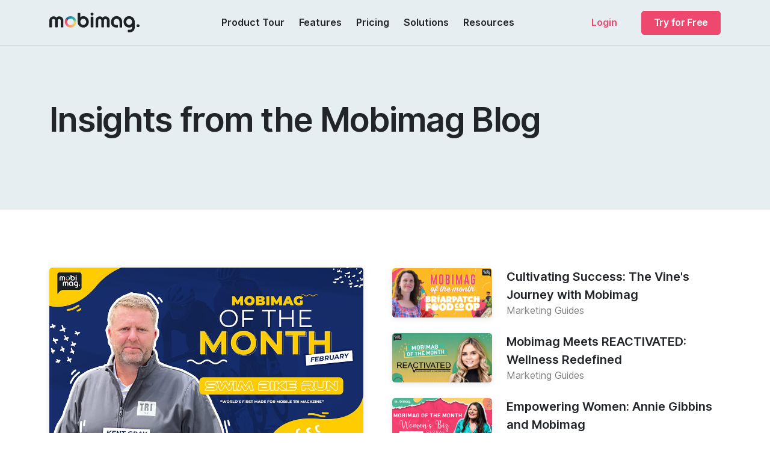

--- FILE ---
content_type: text/html; charset=utf-8
request_url: https://mobimag.co/blog
body_size: 7102
content:
<!doctype html>
<html lang="en">

  <head>
    <link rel="shortcut icon" href="/favicon.ico" type="image/x-icon">
    <link rel="icon" href="/favicon.ico" type="image/x-icon">
    
    <title>Blog - Mobimag</title>
    <meta name="title" content="Mobimag">
    <meta name="description" content="The Mobimag blog is packed with in-depth, step-by-step processes on how to create, publish and share mobile-friendly PDF documents. Learn everything you need to know about digital publishing and publish any type of content beautifully on mobile.">
    
    <meta property="og:type" content="website">
    <meta property="og:url" content="https://mobimag.co/blog">
    <meta property="og:title" content="Mobimag">
    <meta property="og:description" content="The Mobimag blog is packed with in-depth, step-by-step processes on how to create, publish and share mobile-friendly PDF documents. Learn everything you need to know about digital publishing and publish any type of content beautifully on mobile.">
    <meta property="og:image" content="https://mobimag.co/img/mobimag-social.jpg">
    
    <meta property="twitter:card" content="summary_large_image">
    <meta property="twitter:url" content="https://mobimag.co/blog">
    <meta property="twitter:title" content="Mobimag">
    <meta property="twitter:description" content="The Mobimag blog is packed with in-depth, step-by-step processes on how to create, publish and share mobile-friendly PDF documents. Learn everything you need to know about digital publishing and publish any type of content beautifully on mobile.">
    <meta property="twitter:image" content="https://mobimag.co/img/mobimag-social.jpg">    <meta charset="utf-8">
    <meta name="viewport" content="width=device-width, initial-scale=1.0">
    <link href="/css/theme.css" rel="stylesheet" type="text/css" media="all" />
    <link rel="preload" as="font" href="/fonts/Inter-UI-upright.var.woff2" type="font/woff2" crossorigin="anonymous">
    <link rel="preload" as="font" href="/fonts/Inter-UI.var.woff2" type="font/woff2" crossorigin="anonymous">
    
    <script>
        (function (w, d, s, l, i) {
            w[l] = w[l] || []; w[l].push({
                'gtm.start':
                    new Date().getTime(), event: 'gtm.js'
            }); var f = d.getElementsByTagName(s)[0],
                j = d.createElement(s), dl = l != 'dataLayer' ? '&l=' + l : ''; j.async = true; j.src =
                    'https://www.googletagmanager.com/gtm.js?id=' + i + dl; f.parentNode.insertBefore(j, f);
        })(window, document, 'script', 'dataLayer', 'GTM-NRHQXC4');
    </script>
    
    <!-- Global site tag (gtag.js) - Google Analytics -->
    <script async src="https://www.googletagmanager.com/gtag/js?id=G-WB2Z8H0KFT"></script>
    <script>
        window.dataLayer = window.dataLayer || [];
        function gtag(){dataLayer.push(arguments);}
        gtag('js', new Date());
    
        gtag('config', 'G-WB2Z8H0KFT');
    </script>
    
    <!-- Facebook Pixel Code -->
    <script>
        !function(f,b,e,v,n,t,s)
        {if(f.fbq)return;n=f.fbq=function(){n.callMethod?
        n.callMethod.apply(n,arguments):n.queue.push(arguments)};
        if(!f._fbq)f._fbq=n;n.push=n;n.loaded=!0;n.version='2.0';
        n.queue=[];t=b.createElement(e);t.async=!0;
        t.src=v;s=b.getElementsByTagName(e)[0];
        s.parentNode.insertBefore(t,s)}(window, document,'script',
        'https://connect.facebook.net/en_US/fbevents.js');
        fbq('init', '858412411316784');
    </script>
    
    <noscript><img height="1" width="1" style="display:none"
    src="https://www.facebook.com/tr?id=858412411316784&ev=PageView&noscript=1"
    /></noscript>
    <!-- End Facebook Pixel Code -->  </head>

  <body>
    <noscript><iframe src="https://www.googletagmanager.com/ns.html?id=GTM-NRHQXC4" height="0" width="0" style="display:none;visibility:hidden"></iframe></noscript>    <div class="navbar-container">
      <nav class="navbar primary-nav navbar-expand-lg navbar-light " data-overlay data-sticky="top">
        <div class="container">
          <a class="navbar-brand fade-page" href="/">
            <img src="/img/logo-dark.svg" alt="Mobimag Logo" style="width: 150px;">
          </a>
          <div class="d-flex">
            <div class="d-none d-sm-flex d-lg-none mr-3">
              <a href="https://app.mobimag.co/user/login" class="nav-link w-md-50 text-center text-primary">Login</a>
              <a href="https://app.mobimag.co/user/signup" class="btn btn-primary">Try for Free</a>
            </div>
            <button class="navbar-toggler" type="button" data-toggle="collapse" data-target=".navbar-collapse" aria-expanded="false" aria-label="Toggle navigation">
              <img class="icon navbar-toggler-open" src="/img/icons/interface/menu.svg" alt="menu interface icon" data-inject-svg />
              <img class="icon navbar-toggler-close" src="/img/icons/interface/cross.svg" alt="cross interface icon" data-inject-svg />
            </button>
          </div>
          <div class="collapse navbar-collapse justify-content-between">
            <div></div>
            <div class="py-2 py-lg-0">
              <ul class="navbar-nav">
                <li class="nav-item">
                  <a href="/demo" class="nav-link">Product Tour</a>
                </li>
                <li class="nav-item">
                  <a href="/features" class="nav-link">Features</a>
                </li>
                <li class="nav-item">
                  <a href="/pricing" class="nav-link">Pricing</a>
                </li>
                <li class="nav-item dropdown">
                  <a href="#" class="nav-link dropdown-toggle" data-toggle="dropdown-grid" data-hover="true" aria-expanded="false" aria-haspopup="true">Solutions</a>
                  <div class="dropdown-menu bg-white border-bottom">
                    <div class="container pt-3 pb-4" data-dropdown-content>
                      <div class="row w-100 justify-content-lg-center">
                        <div class="col-12 col-lg-4 mb-3 mb-lg-0">
                          <p class="text-black-50 pr-2">
                            Learn how your industry or use case can leverage Mobimag to make your content look and feel flawless on mobile.
                          </p>
                        </div>
                        <div class="col-md-6 col-lg-4 mb-3 mb-lg-0">
                          <h6 class="text-black-50 font-weight-bold small text-uppercase mb-0">By Industry</h6>
                          <div>
                            <a class="dropdown-item fade-page text-dark" href="/real-estate">Real Estate</a>
                            <a class="dropdown-item fade-page text-dark" href="/travel">Travel</a>
                            <a class="dropdown-item fade-page text-dark" href="/retail">Retail</a>
                            <a class="dropdown-item fade-page text-dark" href="/professional-services">Professional Services</a>
                            <a class="dropdown-item fade-page text-dark" href="/events">Events</a>
                            <a class="dropdown-item fade-page text-dark" href="/health-fitness">Health &amp; Fitness</a>
                            <a class="dropdown-item fade-page text-dark" href="/restaurants-cafes">Restaurants &amp; Cafes</a>
                            <a class="dropdown-item fade-page text-dark hover-arrow" href="/industries">All industries</a>
                          </div>
                        </div>
                        <div class="col-md-6 col-lg-4 mb-3 mb-lg-0">
                          <h6 class="text-black-50 font-weight-bold small text-uppercase mb-0">By Use Case</h6>
                          <div>
                            <a class="dropdown-item fade-page text-dark" href="/mobile-magazine-publishing-platform">Magazines</a>
                            <a class="dropdown-item fade-page text-dark" href="/mobile-brochure-publishing-platform">Brochures</a>
                            <a class="dropdown-item fade-page text-dark" href="/mobile-report-publishing-platform">Reports</a>
                            <a class="dropdown-item fade-page text-dark" href="/mobile-ebook-publishing-platform">eBooks</a>
                            <a class="dropdown-item fade-page text-dark" href="/mobile-menu-publishing-platform">Menus</a>
                            <a class="dropdown-item fade-page text-dark" href="/mobile-catalog-publishing-platform">Catalogs</a>
                            <a class="dropdown-item fade-page text-dark" href="/mobile-manual-publishing-platform">Manuals</a>
                            <a class="dropdown-item fade-page text-dark" href="/mobile-cookbook-publishing-platform">Cookbooks</a>
                            <a class="dropdown-item fade-page text-dark" href="/mobile-program-publishing-platform">Programs</a>
                            <a class="dropdown-item fade-page text-dark hover-arrow" href="/use-cases">All use cases</a>
                          </div>
                        </div>
                      </div>
                    </div>
                  </div>
                </li>
                <li class="nav-item dropdown">
                  <a href="#" class="nav-link dropdown-toggle" data-toggle="dropdown-grid" data-hover="true" aria-expanded="false" aria-haspopup="true">Resources</a>
                  <div class="dropdown-menu bg-white border-bottom">
                    <div class="container pt-3 pb-4" data-dropdown-content>
                      <div class="row w-100 justify-content-lg-center">
                        <div class="col-lg-4 mb-3 mb-lg-0">
                          <h6 class="text-black-50 font-weight-bold small text-uppercase mb-0">Content</h6>
                          <div>
                            <a class="dropdown-item fade-page text-dark mt-1 mb-2" href="/blog">
                              Blog
                              <span class="d-block text-black-50 small">Insights from the Mobimag team</span>
                            </a>
                            <a class="dropdown-item fade-page text-dark my-2" href="/manifesto">
                              Our Manifesto
                              <span class="d-block text-black-50 small">Learn about our vision for the future of publishing</span>
                            </a>
                            <a class="dropdown-item fade-page text-dark my-2" href="/examples">
                              Examples
                              <span class="d-block text-black-50 small">View examples of what the community is creating</span>
                            </a>
                          </div>
                        </div>
                        <div class="col-lg-4 mb-3 mb-lg-0">
                          <h6 class="text-black-50 font-weight-bold small text-uppercase mb-0">Community</h6>
                          <div>
                            <a class="dropdown-item fade-page text-dark mt-1 mb-2" href="/training">
                              Training
                              <span class="d-block text-black-50 small">Short training videos to help you get started right away</span>
                            </a>
                            <a class="dropdown-item fade-page text-dark my-2" href="https://support.mobimag.co">
                              Help Centre
                              <span class="d-block text-black-50 small">Our library of support content covering all things Mobimag</span>
                            </a>
                            <a class="dropdown-item fade-page text-dark my-2" href="/partners">
                              Partner Program
                              <span class="d-block text-black-50 small">Our program to reward you for referring friends to Mobimag</span>
                            </a>
                          </div>
                        </div>
                        <div class="col-lg-4 mb-3 mb-lg-0">
                          <h6 class="text-black-50 font-weight-bold small text-uppercase mb-0">More</h6>
                          <div>
                            <a class="dropdown-item fade-page text-dark mt-1 mb-1" href="/brand">Brand Guidelines</a>
                            <a class="dropdown-item fade-page text-dark my-1" href="https://status.mobimag.co">System Status</a>
                          </div>
                        </div>
                      </div>
                    </div>
                  </div>
                </li>
              </ul>
            </div>
            <div class="d-flex">
              <a href="https://app.mobimag.co/user/login" class="nav-link w-md-50 text-center rounded mr-2 text-primary">Login</a>
              <a href="https://app.mobimag.co/user/signup" class="btn btn-primary ml-lg-2 w-md-50">Try for Free</a>
            </div>
          </div>
        </div>
      </nav>
    </div>
    <section class="bg-brand-ocean-light header-inner o-hidden pt-7">
      <div class="container">
        <div class="row py-3 mt-5 mb-6 align-items-center">
          <div class="col-12 text-center text-lg-left">
            <h1 class="display-4">Insights from the Mobimag Blog</h1>
          </div>
        </div>
      </div>
    </section>

    <section class="pb-0">
      <div class="container">
        <div class="row justify-content-center">
          <div class="col-12 col-lg-6 pb-5 pr-lg-4">
            <a href="/blog/mobimag-of-the-month-2502" class="blog-card">
              <img class="shadow-sm rounded-sm w-100 mb-3" src="/img/articles/mobimag-of-the-month-2502/SBR-banner.jpg" alt="Transforming Triathlon Media with SWIM BIKE RUN">
              <h2 class="font-weight-bolder mb-1">Transforming Triathlon Media with SWIM BIKE RUN</h2>
            </a>

            <span class="text-black-50"><a class="text-black-50 font-weight-normal" href="/blog/category/marketing-guides">Marketing Guides</a></span>
          </div>
          <div class="col-12 col-lg-6">
              <div class="row mb-3 align-items-center">
                <div class="col-4">
                  <a href="/blog/mobimag-of-the-month-2408">
                    <img class="shadow-sm rounded-sm" src="/img/articles/mobimag-of-the-month-2408/banner.jpg" alt="Cultivating Success: The Vine&#x27;s Journey with Mobimag">
                  </a>
                </div>
                <div class="col-8">
                  <a href="/blog/mobimag-of-the-month-2408" class="blog-card">
                    <h5 class="mb-0">Cultivating Success: The Vine&#x27;s Journey with Mobimag</h5>
                  </a>
                  <span class="text-black-50"><a class="text-black-50 font-weight-normal" href="/blog/category/marketing-guides">Marketing Guides</a></small>
                </div>
              </div>
              <div class="row mb-3 align-items-center">
                <div class="col-4">
                  <a href="/blog/mobimag-of-the-month-2406">
                    <img class="shadow-sm rounded-sm" src="/img/articles/mobimag-of-the-month-2406/banner.jpg" alt="Mobimag Meets REACTIVATED: Wellness Redefined">
                  </a>
                </div>
                <div class="col-8">
                  <a href="/blog/mobimag-of-the-month-2406" class="blog-card">
                    <h5 class="mb-0">Mobimag Meets REACTIVATED: Wellness Redefined</h5>
                  </a>
                  <span class="text-black-50"><a class="text-black-50 font-weight-normal" href="/blog/category/marketing-guides">Marketing Guides</a></small>
                </div>
              </div>
              <div class="row mb-3 align-items-center">
                <div class="col-4">
                  <a href="/blog/mobimag-of-the-month-2405">
                    <img class="shadow-sm rounded-sm" src="/img/articles/mobimag-of-the-month-2405/banner.jpg" alt="Empowering Women: Annie Gibbins and Mobimag">
                  </a>
                </div>
                <div class="col-8">
                  <a href="/blog/mobimag-of-the-month-2405" class="blog-card">
                    <h5 class="mb-0">Empowering Women: Annie Gibbins and Mobimag</h5>
                  </a>
                  <span class="text-black-50"><a class="text-black-50 font-weight-normal" href="/blog/category/marketing-guides">Marketing Guides</a></small>
                </div>
              </div>
          </div>
        </div>
      </div>
    </section>

    <section class="p-0">
      <div class="container">
        <div class="row">
            <div class="col-12 col-sm-6 col-md-4 pb-4 d-none d-lg-block">
              <div class="d-flex flex-column h-100">
                <a href="/blog/mobimag-of-the-month-2404">
                  <img src="/img/articles/mobimag-of-the-month-2404/main.jpg" class="w-100 mb-2 rounded" alt="From Pixels to Property: Acumentis&#x27; Mobimag Journey thumbnail">
                  <h4 class="mb-2">From Pixels to Property: Acumentis&#x27; Mobimag Journey</h4>
                </a>
                <span class="text-black-50 mt-auto d-block"><a class="text-black-50 font-weight-normal" href="/blog/category/marketing-guides">Marketing Guides</a></span>
              </div>
            </div>

            <div class="col-12 d-flex p-0 mb-3 align-items-center d-lg-none">
              <div class="col-4">
                <a href="/blog/mobimag-of-the-month-2404">
                  <img class="shadow-sm rounded-sm" src="/img/articles/mobimag-of-the-month-2404/main.jpg" alt="From Pixels to Property: Acumentis&#x27; Mobimag Journey">
                </a>
              </div>
              <div class="col-8">
                <a href="/blog/mobimag-of-the-month-2404" class="blog-card">
                  <h5 class="mb-0">From Pixels to Property: Acumentis&#x27; Mobimag Journey</h5>
                </a>
                <span class="text-black-50"><a class="text-black-50 font-weight-normal" href="/blog/category/marketing-guides">Marketing Guides</a> • 17 April 2024</small>
              </div>
            </div>
            <div class="col-12 col-sm-6 col-md-4 pb-4 d-none d-lg-block">
              <div class="d-flex flex-column h-100">
                <a href="/blog/mobimag-of-the-month-2402">
                  <img src="/img/articles/mobimag-of-the-month-2403/Jason-Staats-MOTM-img1.png" class="w-100 mb-2 rounded" alt="Mobimag&#x27;s Influence on Modern Dining Guides thumbnail">
                  <h4 class="mb-2">Mobimag&#x27;s Influence on Modern Dining Guides</h4>
                </a>
                <span class="text-black-50 mt-auto d-block"><a class="text-black-50 font-weight-normal" href="/blog/category/marketing-guides">Marketing Guides</a></span>
              </div>
            </div>

            <div class="col-12 d-flex p-0 mb-3 align-items-center d-lg-none">
              <div class="col-4">
                <a href="/blog/mobimag-of-the-month-2402">
                  <img class="shadow-sm rounded-sm" src="/img/articles/mobimag-of-the-month-2403/Jason-Staats-MOTM-img1.png" alt="Mobimag&#x27;s Influence on Modern Dining Guides">
                </a>
              </div>
              <div class="col-8">
                <a href="/blog/mobimag-of-the-month-2402" class="blog-card">
                  <h5 class="mb-0">Mobimag&#x27;s Influence on Modern Dining Guides</h5>
                </a>
                <span class="text-black-50"><a class="text-black-50 font-weight-normal" href="/blog/category/marketing-guides">Marketing Guides</a> • 2 March 2024</small>
              </div>
            </div>
            <div class="col-12 col-sm-6 col-md-4 pb-4 d-none d-lg-block">
              <div class="d-flex flex-column h-100">
                <a href="/blog/mobimag-of-the-month-2401">
                  <img src="/img/articles/mobimag-of-the-month-2401/banner-main.png" class="w-100 mb-2 rounded" alt="Transforming Science Communication: Mobimag&#x27;s Innovative Effect on Promoting SciComm in the Virtual Environment thumbnail">
                  <h4 class="mb-2">Transforming Science Communication: Mobimag&#x27;s Innovative Effect on Promoting SciComm in the Virtual Environment</h4>
                </a>
                <span class="text-black-50 mt-auto d-block"><a class="text-black-50 font-weight-normal" href="/blog/category/marketing-guides">Marketing Guides</a></span>
              </div>
            </div>

            <div class="col-12 d-flex p-0 mb-3 align-items-center d-lg-none">
              <div class="col-4">
                <a href="/blog/mobimag-of-the-month-2401">
                  <img class="shadow-sm rounded-sm" src="/img/articles/mobimag-of-the-month-2401/banner-main.png" alt="Transforming Science Communication: Mobimag&#x27;s Innovative Effect on Promoting SciComm in the Virtual Environment">
                </a>
              </div>
              <div class="col-8">
                <a href="/blog/mobimag-of-the-month-2401" class="blog-card">
                  <h5 class="mb-0">Transforming Science Communication: Mobimag&#x27;s Innovative Effect on Promoting SciComm in the Virtual Environment</h5>
                </a>
                <span class="text-black-50"><a class="text-black-50 font-weight-normal" href="/blog/category/marketing-guides">Marketing Guides</a> • 17 January 2024</small>
              </div>
            </div>
            <div class="col-12 col-sm-6 col-md-4 pb-4 d-none d-lg-block">
              <div class="d-flex flex-column h-100">
                <a href="/blog/mobimag-of-the-month-2311">
                  <img src="/img/articles/mobimag-of-the-month-2311/design-pickle-main.png" class="w-100 mb-2 rounded" alt="Empowering Design Innovation: Mobimag&#x27;s Influence on Design Pickle&#x27;s Narrative thumbnail">
                  <h4 class="mb-2">Empowering Design Innovation: Mobimag&#x27;s Influence on Design Pickle&#x27;s Narrative</h4>
                </a>
                <span class="text-black-50 mt-auto d-block"><a class="text-black-50 font-weight-normal" href="/blog/category/marketing-guides">Marketing Guides</a></span>
              </div>
            </div>

            <div class="col-12 d-flex p-0 mb-3 align-items-center d-lg-none">
              <div class="col-4">
                <a href="/blog/mobimag-of-the-month-2311">
                  <img class="shadow-sm rounded-sm" src="/img/articles/mobimag-of-the-month-2311/design-pickle-main.png" alt="Empowering Design Innovation: Mobimag&#x27;s Influence on Design Pickle&#x27;s Narrative">
                </a>
              </div>
              <div class="col-8">
                <a href="/blog/mobimag-of-the-month-2311" class="blog-card">
                  <h5 class="mb-0">Empowering Design Innovation: Mobimag&#x27;s Influence on Design Pickle&#x27;s Narrative</h5>
                </a>
                <span class="text-black-50"><a class="text-black-50 font-weight-normal" href="/blog/category/marketing-guides">Marketing Guides</a> • 3 December 2023</small>
              </div>
            </div>
            <div class="col-12 col-sm-6 col-md-4 pb-4 d-none d-lg-block">
              <div class="d-flex flex-column h-100">
                <a href="/blog/mobimag-of-the-month-2023-10">
                  <img src="/img/articles/sphere-2023-oct/sphere-magazine.png" class="w-100 mb-2 rounded" alt="Celebrating Achievement: Introducing Our Exceptional Mobimag of the Month! thumbnail">
                  <h4 class="mb-2">Celebrating Achievement: Introducing Our Exceptional Mobimag of the Month!</h4>
                </a>
                <span class="text-black-50 mt-auto d-block"><a class="text-black-50 font-weight-normal" href="/blog/category/marketing-guides">Marketing Guides</a></span>
              </div>
            </div>

            <div class="col-12 d-flex p-0 mb-3 align-items-center d-lg-none">
              <div class="col-4">
                <a href="/blog/mobimag-of-the-month-2023-10">
                  <img class="shadow-sm rounded-sm" src="/img/articles/sphere-2023-oct/sphere-magazine.png" alt="Celebrating Achievement: Introducing Our Exceptional Mobimag of the Month!">
                </a>
              </div>
              <div class="col-8">
                <a href="/blog/mobimag-of-the-month-2023-10" class="blog-card">
                  <h5 class="mb-0">Celebrating Achievement: Introducing Our Exceptional Mobimag of the Month!</h5>
                </a>
                <span class="text-black-50"><a class="text-black-50 font-weight-normal" href="/blog/category/marketing-guides">Marketing Guides</a> • 12 October 2023</small>
              </div>
            </div>
            <div class="col-12 col-sm-6 col-md-4 pb-4 d-none d-lg-block">
              <div class="d-flex flex-column h-100">
                <a href="/blog/mobimag-of-the-month-2310">
                  <img src="/img/articles/mobimag-of-the-month-2310/mobimag-of-the-month-of-september.png" class="w-100 mb-2 rounded" alt="Commemorating Excellence: Meet Our Outstanding Mobimag of the Month! thumbnail">
                  <h4 class="mb-2">Commemorating Excellence: Meet Our Outstanding Mobimag of the Month!</h4>
                </a>
                <span class="text-black-50 mt-auto d-block"><a class="text-black-50 font-weight-normal" href="/blog/category/marketing-guides">Marketing Guides</a></span>
              </div>
            </div>

            <div class="col-12 d-flex p-0 mb-3 align-items-center d-lg-none">
              <div class="col-4">
                <a href="/blog/mobimag-of-the-month-2310">
                  <img class="shadow-sm rounded-sm" src="/img/articles/mobimag-of-the-month-2310/mobimag-of-the-month-of-september.png" alt="Commemorating Excellence: Meet Our Outstanding Mobimag of the Month!">
                </a>
              </div>
              <div class="col-8">
                <a href="/blog/mobimag-of-the-month-2310" class="blog-card">
                  <h5 class="mb-0">Commemorating Excellence: Meet Our Outstanding Mobimag of the Month!</h5>
                </a>
                <span class="text-black-50"><a class="text-black-50 font-weight-normal" href="/blog/category/marketing-guides">Marketing Guides</a> • 3 September 2023</small>
              </div>
            </div>
            <div class="col-12 col-sm-6 col-md-4 pb-4 d-none d-lg-block">
              <div class="d-flex flex-column h-100">
                <a href="/blog/mobimag-of-the-month-aug-2023">
                  <img src="/img/articles/mobimag-of-the-month-aug-2023/mobimag-of-the-month.png" class="w-100 mb-2 rounded" alt="Introducing our Mobimag of the Month: Celebrating Innovation and Excellence! thumbnail">
                  <h4 class="mb-2">Introducing our Mobimag of the Month: Celebrating Innovation and Excellence!</h4>
                </a>
                <span class="text-black-50 mt-auto d-block"><a class="text-black-50 font-weight-normal" href="/blog/category/marketing-guides">Marketing Guides</a></span>
              </div>
            </div>

            <div class="col-12 d-flex p-0 mb-3 align-items-center d-lg-none">
              <div class="col-4">
                <a href="/blog/mobimag-of-the-month-aug-2023">
                  <img class="shadow-sm rounded-sm" src="/img/articles/mobimag-of-the-month-aug-2023/mobimag-of-the-month.png" alt="Introducing our Mobimag of the Month: Celebrating Innovation and Excellence!">
                </a>
              </div>
              <div class="col-8">
                <a href="/blog/mobimag-of-the-month-aug-2023" class="blog-card">
                  <h5 class="mb-0">Introducing our Mobimag of the Month: Celebrating Innovation and Excellence!</h5>
                </a>
                <span class="text-black-50"><a class="text-black-50 font-weight-normal" href="/blog/category/marketing-guides">Marketing Guides</a> • 1 August 2023</small>
              </div>
            </div>
            <div class="col-12 col-sm-6 col-md-4 pb-4 d-none d-lg-block">
              <div class="d-flex flex-column h-100">
                <a href="/blog/yumpu-alternative">
                  <img src="/img/articles/yumpu-alternative/graphic-1.jpg" class="w-100 mb-2 rounded" alt="Yumpu vs. Mobimag: Uncovering Pros, Cons, and the Best Yumpu Alternative thumbnail">
                  <h4 class="mb-2">Yumpu vs. Mobimag: Uncovering Pros, Cons, and the Best Yumpu Alternative</h4>
                </a>
                <span class="text-black-50 mt-auto d-block"><a class="text-black-50 font-weight-normal" href="/blog/category/marketing-guides">Marketing Guides</a></span>
              </div>
            </div>

            <div class="col-12 d-flex p-0 mb-3 align-items-center d-lg-none">
              <div class="col-4">
                <a href="/blog/yumpu-alternative">
                  <img class="shadow-sm rounded-sm" src="/img/articles/yumpu-alternative/graphic-1.jpg" alt="Yumpu vs. Mobimag: Uncovering Pros, Cons, and the Best Yumpu Alternative">
                </a>
              </div>
              <div class="col-8">
                <a href="/blog/yumpu-alternative" class="blog-card">
                  <h5 class="mb-0">Yumpu vs. Mobimag: Uncovering Pros, Cons, and the Best Yumpu Alternative</h5>
                </a>
                <span class="text-black-50"><a class="text-black-50 font-weight-normal" href="/blog/category/marketing-guides">Marketing Guides</a> • 30 June 2023</small>
              </div>
            </div>
            <div class="col-12 col-sm-6 col-md-4 pb-4 d-none d-lg-block">
              <div class="d-flex flex-column h-100">
                <a href="/blog/issuu-alternative">
                  <img src="/img/articles/issuu-alternative/tile-splash-skew.jpg" class="w-100 mb-2 rounded" alt="Revolutionize Your Digital Publishing with Mobimag: The Ultimate Issuu Alternative thumbnail">
                  <h4 class="mb-2">Revolutionize Your Digital Publishing with Mobimag: The Ultimate Issuu Alternative</h4>
                </a>
                <span class="text-black-50 mt-auto d-block"><a class="text-black-50 font-weight-normal" href="/blog/category/marketing-guides">Marketing Guides</a></span>
              </div>
            </div>

            <div class="col-12 d-flex p-0 mb-3 align-items-center d-lg-none">
              <div class="col-4">
                <a href="/blog/issuu-alternative">
                  <img class="shadow-sm rounded-sm" src="/img/articles/issuu-alternative/tile-splash-skew.jpg" alt="Revolutionize Your Digital Publishing with Mobimag: The Ultimate Issuu Alternative">
                </a>
              </div>
              <div class="col-8">
                <a href="/blog/issuu-alternative" class="blog-card">
                  <h5 class="mb-0">Revolutionize Your Digital Publishing with Mobimag: The Ultimate Issuu Alternative</h5>
                </a>
                <span class="text-black-50"><a class="text-black-50 font-weight-normal" href="/blog/category/marketing-guides">Marketing Guides</a> • 15 June 2023</small>
              </div>
            </div>
            <div class="col-12 col-sm-6 col-md-4 pb-4 d-none d-lg-block">
              <div class="d-flex flex-column h-100">
                <a href="/blog/digital-magazine-publishing-guide">
                  <img src="/img/articles/digital-magazine-publishing-guide/ultimate-guide-to-publishing-digital-magazines.png" class="w-100 mb-2 rounded" alt="The Ultimate Guide to Publishing Digital Magazines thumbnail">
                  <h4 class="mb-2">The Ultimate Guide to Publishing Digital Magazines</h4>
                </a>
                <span class="text-black-50 mt-auto d-block"><a class="text-black-50 font-weight-normal" href="/blog/category/marketing-guides">Marketing Guides</a></span>
              </div>
            </div>

            <div class="col-12 d-flex p-0 mb-3 align-items-center d-lg-none">
              <div class="col-4">
                <a href="/blog/digital-magazine-publishing-guide">
                  <img class="shadow-sm rounded-sm" src="/img/articles/digital-magazine-publishing-guide/ultimate-guide-to-publishing-digital-magazines.png" alt="The Ultimate Guide to Publishing Digital Magazines">
                </a>
              </div>
              <div class="col-8">
                <a href="/blog/digital-magazine-publishing-guide" class="blog-card">
                  <h5 class="mb-0">The Ultimate Guide to Publishing Digital Magazines</h5>
                </a>
                <span class="text-black-50"><a class="text-black-50 font-weight-normal" href="/blog/category/marketing-guides">Marketing Guides</a> • 26 July 2021</small>
              </div>
            </div>
            <div class="col-12 col-sm-6 col-md-4 pb-4 d-none d-lg-block">
              <div class="d-flex flex-column h-100">
                <a href="/blog/how-to-make-a-mobile-magazine">
                  <img src="/img/articles/how-to-make-a-mobile-magazine/how-to-make-a-mobile-magazine.png" class="w-100 mb-2 rounded" alt="How to Make a Mobile Magazine thumbnail">
                  <h4 class="mb-2">How to Make a Mobile Magazine</h4>
                </a>
                <span class="text-black-50 mt-auto d-block"><a class="text-black-50 font-weight-normal" href="/blog/category/marketing-guides">Marketing Guides</a></span>
              </div>
            </div>

            <div class="col-12 d-flex p-0 mb-3 align-items-center d-lg-none">
              <div class="col-4">
                <a href="/blog/how-to-make-a-mobile-magazine">
                  <img class="shadow-sm rounded-sm" src="/img/articles/how-to-make-a-mobile-magazine/how-to-make-a-mobile-magazine.png" alt="How to Make a Mobile Magazine">
                </a>
              </div>
              <div class="col-8">
                <a href="/blog/how-to-make-a-mobile-magazine" class="blog-card">
                  <h5 class="mb-0">How to Make a Mobile Magazine</h5>
                </a>
                <span class="text-black-50"><a class="text-black-50 font-weight-normal" href="/blog/category/marketing-guides">Marketing Guides</a> • 1 July 2021</small>
              </div>
            </div>
            <div class="col-12 col-sm-6 col-md-4 pb-4 d-none d-lg-block">
              <div class="d-flex flex-column h-100">
                <a href="/blog/issuu-pricing">
                  <img src="/img/articles/issuu-pricing/ultimate-guide-to-issuu-pricing.png" class="w-100 mb-2 rounded" alt="The Ultimate Guide to Issuu Pricing thumbnail">
                  <h4 class="mb-2">The Ultimate Guide to Issuu Pricing</h4>
                </a>
                <span class="text-black-50 mt-auto d-block"><a class="text-black-50 font-weight-normal" href="/blog/category/marketing-guides">Marketing Guides</a></span>
              </div>
            </div>

            <div class="col-12 d-flex p-0 mb-3 align-items-center d-lg-none">
              <div class="col-4">
                <a href="/blog/issuu-pricing">
                  <img class="shadow-sm rounded-sm" src="/img/articles/issuu-pricing/ultimate-guide-to-issuu-pricing.png" alt="The Ultimate Guide to Issuu Pricing">
                </a>
              </div>
              <div class="col-8">
                <a href="/blog/issuu-pricing" class="blog-card">
                  <h5 class="mb-0">The Ultimate Guide to Issuu Pricing</h5>
                </a>
                <span class="text-black-50"><a class="text-black-50 font-weight-normal" href="/blog/category/marketing-guides">Marketing Guides</a> • 15 June 2021</small>
              </div>
            </div>
            <div class="col-12 col-sm-6 col-md-4 pb-4 d-none d-lg-block">
              <div class="d-flex flex-column h-100">
                <a href="/blog/10-best-pdf-flipbook-creators-2021">
                  <img src="/img/articles/10-best-pdf-flipbook-creators-2021/10-best-pdf-flipbook-creators-2021.png" class="w-100 mb-2 rounded" alt="Top 10 Best PDF Flipbook Creators in 2021 thumbnail">
                  <h4 class="mb-2">Top 10 Best PDF Flipbook Creators in 2021</h4>
                </a>
                <span class="text-black-50 mt-auto d-block"><a class="text-black-50 font-weight-normal" href="/blog/category/roundups">Roundups</a></span>
              </div>
            </div>

            <div class="col-12 d-flex p-0 mb-3 align-items-center d-lg-none">
              <div class="col-4">
                <a href="/blog/10-best-pdf-flipbook-creators-2021">
                  <img class="shadow-sm rounded-sm" src="/img/articles/10-best-pdf-flipbook-creators-2021/10-best-pdf-flipbook-creators-2021.png" alt="Top 10 Best PDF Flipbook Creators in 2021">
                </a>
              </div>
              <div class="col-8">
                <a href="/blog/10-best-pdf-flipbook-creators-2021" class="blog-card">
                  <h5 class="mb-0">Top 10 Best PDF Flipbook Creators in 2021</h5>
                </a>
                <span class="text-black-50"><a class="text-black-50 font-weight-normal" href="/blog/category/roundups">Roundups</a> • 22 March 2021</small>
              </div>
            </div>
            <div class="col-12 col-sm-6 col-md-4 pb-4 d-none d-lg-block">
              <div class="d-flex flex-column h-100">
                <a href="/blog/how-to-publish-a-mobile-friendly-pdf-for-free">
                  <img src="/img/articles/how-to-publish-a-mobile-friendly-pdf-for-free/how-to-publish-a-mobile-friendly-pdf-for-free.png" class="w-100 mb-2 rounded" alt="How to Publish a Mobile-Friendly PDF for Free thumbnail">
                  <h4 class="mb-2">How to Publish a Mobile-Friendly PDF for Free</h4>
                </a>
                <span class="text-black-50 mt-auto d-block"><a class="text-black-50 font-weight-normal" href="/blog/category/marketing-guides">Marketing Guides</a></span>
              </div>
            </div>

            <div class="col-12 d-flex p-0 mb-3 align-items-center d-lg-none">
              <div class="col-4">
                <a href="/blog/how-to-publish-a-mobile-friendly-pdf-for-free">
                  <img class="shadow-sm rounded-sm" src="/img/articles/how-to-publish-a-mobile-friendly-pdf-for-free/how-to-publish-a-mobile-friendly-pdf-for-free.png" alt="How to Publish a Mobile-Friendly PDF for Free">
                </a>
              </div>
              <div class="col-8">
                <a href="/blog/how-to-publish-a-mobile-friendly-pdf-for-free" class="blog-card">
                  <h5 class="mb-0">How to Publish a Mobile-Friendly PDF for Free</h5>
                </a>
                <span class="text-black-50"><a class="text-black-50 font-weight-normal" href="/blog/category/marketing-guides">Marketing Guides</a> • 22 March 2021</small>
              </div>
            </div>
        </div>
      </div>
    </section>

    <section>
      <div class="container">
        <div class="row justify-content-center">
          <div class="col-11 col-md-8 text-center pb-5">
            <h1>Publish any type of content beautifully on mobile with Mobimag</h1>
          </div>
          <div class="col-12">
            <div class="row no-gutters justify-content-center">
                <div class="col-10 col-md-4 col-lg px-1 pb-2">
                  <a href="/mobile-magazine-publishing-platform" class="font-weight-normal text-black-50">
                    <div class="card shift-up border-0 h-100 mb-0 bg-brand-yellow-light">
                      <div class="card-body mt-auto p-3">
                        <img src="/svg/magazine.svg" class="" alt="Magazines icon" style="width:70px" data-inject-svg>
                        <h5 class="card-title mb-0 d-block">Magazines</h5>
                        <p class="card-text">Publish mobile-first interactive magazines that are a joy to read on mobile. Make your content look and feel amazing on mobile, embed videos and collect leads.</p>
                      </div>
                    </div>
                  </a>
                </div>
                <div class="col-10 col-md-4 col-lg px-1 pb-2">
                  <a href="/mobile-brochure-publishing-platform" class="font-weight-normal text-black-50">
                    <div class="card shift-up border-0 h-100 mb-0 bg-brand-green-light">
                      <div class="card-body mt-auto p-3">
                        <img src="/svg/brochure.svg" class="" alt="Brochures icon" style="width:70px" data-inject-svg>
                        <h5 class="card-title mb-0 d-block">Brochures</h5>
                        <p class="card-text">Publish digital brochures online with Mobimag. Engage customers in-person on their mobile device with easy to access, interactive content.</p>
                      </div>
                    </div>
                  </a>
                </div>
                <div class="col-10 col-md-4 col-lg px-1 pb-2">
                  <a href="/mobile-report-publishing-platform" class="font-weight-normal text-black-50">
                    <div class="card shift-up border-0 h-100 mb-0 bg-brand-teal-light">
                      <div class="card-body mt-auto p-3">
                        <img src="/svg/report.svg" class="" alt="Reports icon" style="width:70px" data-inject-svg>
                        <h5 class="card-title mb-0 d-block">Reports</h5>
                        <p class="card-text">Publish engaging and interactive reports that are a joy to read on mobile devices with Mobimag.</p>
                      </div>
                    </div>
                  </a>
                </div>
                <div class="col-10 col-md-4 col-lg px-1 pb-2">
                  <a href="/mobile-ebook-publishing-platform" class="font-weight-normal text-black-50">
                    <div class="card shift-up border-0 h-100 mb-0 bg-brand-ocean-light">
                      <div class="card-body mt-auto p-3">
                        <img src="/svg/ebook.svg" class="" alt="eBooks icon" style="width:70px" data-inject-svg>
                        <h5 class="card-title mb-0 d-block">eBooks</h5>
                        <p class="card-text">Publish mobile-first eBooks with Mobimag. Make reading on mobile a joy, add interactive content and update your book instantly.</p>
                      </div>
                    </div>
                  </a>
                </div>
                <div class="col-10 col-md-4 col-lg px-1 pb-2">
                  <a href="/mobile-menu-publishing-platform" class="font-weight-normal text-black-50">
                    <div class="card shift-up border-0 h-100 mb-0 bg-brand-orange-light">
                      <div class="card-body mt-auto p-3">
                        <img src="/svg/food-menu.svg" class="" alt="Menus icon" style="width:70px" data-inject-svg>
                        <h5 class="card-title mb-0 d-block">Menus</h5>
                        <p class="card-text">Publish cafe &amp; restaurant menus online with Mobimag. Engage customers on their mobile device with interactive and easy to navigate menus.</p>
                      </div>
                    </div>
                  </a>
                </div>
            </div>
          </div>
        </div>
      </div>
    </section>
    <footer class="pt-6 pb-4 bg-primary-3 text-light">
        <div class="container">
                <section class="py-4">
                  <div class="container">
                    <div class="row">
                      <div class="col">
                        <div class="card card-body border-0 o-hidden mb-0 text-light bg-brand-green ">
                          <div class="position-relative d-flex flex-column flex-md-row justify-content-between align-items-center">
                            <div class="h3 w-100 mb-md-0">Create Your First Publication</div>
                            <div class="d-flex w-100 justify-content-end">
                              <a href="https://app.mobimag.co/user/signup" class="btn btn-white text-brand-green w-50 mr-2 d-md-none">
                                Try for Free
                              </a>
                              <a href="/book-a-demo" class="btn btn-white text-brand-green w-50 d-md-none">
                                Book a Demo
                              </a>
                
                              <a href="https://app.mobimag.co/user/signup" class="btn btn-lg btn-white text-brand-green mr-2 d-none d-md-inline-block px-3 px-lg-4">
                                Try for Free
                              </a>
                              <a href="/book-a-demo" class="btn btn-lg btn-white text-brand-green d-none d-md-inline-block px-3 px-lg-4">
                                Book a Demo
                              </a>
                            </div>
                          </div>
                          <div class="decoration layer-0">
                            <img class="bg-brand-ocean" src="/img/decorations/deco-blob-1.svg" alt="deco-blob-1 decoration" data-inject-svg />
                          </div>
                        </div>
                
                      </div>
                    </div>
                  </div>
                </section>        <div class="row mb-4 justify-content-center">
                <div class="col-auto">
                    <a href="/">
                        <img src="/img/logo-white.svg" alt="Leap" class="icon icon-lg">
                    </a>
                </div>
            </div>
                <div class="row mb-4">
                    <div class="col-lg col-sm-6 col-md-4 mb-3 mb-lg-0">
                        <h5>Product</h5>
                        <div>
                            <a class="d-block font-weight-normal text-light pb-2" href="/demo">Product Tour</a>
                            <a class="d-block font-weight-normal text-light pb-2" href="/pricing">Pricing</a>
                            <a class="d-block font-weight-normal text-light pb-2" href="/examples">Examples</a>
                            <a class="d-block font-weight-normal text-light pb-2" href="/manifesto">Manifesto</a>
                            <a class="d-block font-weight-normal text-light pb-2" href="https://app.mobimag.co/user/login">Login</a>
                        </div>
                    </div>
                    <div class="col-lg col-sm-6 col-md-4 mb-3 mb-lg-0">
                        <h5>Industries</h5>
                        <div>
                            <a class="d-block font-weight-normal text-light pb-2" href="/real-estate">Real Estate</a>
                            <a class="d-block font-weight-normal text-light pb-2" href="/travel">Travel</a>
                            <a class="d-block font-weight-normal text-light pb-2" href="/retail">Retail</a>
                            <a class="d-block font-weight-normal text-light pb-2" href="/professional-services">Professional Services</a>
                            <a class="d-block font-weight-normal text-light pb-2" href="/events">Events</a>
                            <a class="d-block font-weight-normal text-light pb-2" href="/health-fitness">Health &amp; Fitness</a>
                            <a class="d-block font-weight-normal text-light pb-2" href="/restaurants-cafes">Restaurants &amp; Cafes</a>
                            <a class="d-block font-weight-normal text-light pb-2 hover-arrow" href="/industries">View all industries</a>
                        </div>
                    </div>
                    <div class="col-lg col-sm-6 col-md-4 mb-3 mb-lg-0">
                        <h5>Solutions</h5>
                        <div>
                            <a class="d-block font-weight-normal text-light pb-2" href="/mobile-magazine-publishing-platform">Magazines</a>
                            <a class="d-block font-weight-normal text-light pb-2" href="/mobile-brochure-publishing-platform">Brochures</a>
                            <a class="d-block font-weight-normal text-light pb-2" href="/mobile-report-publishing-platform">Reports</a>
                            <a class="d-block font-weight-normal text-light pb-2" href="/mobile-ebook-publishing-platform">eBooks</a>
                            <a class="d-block font-weight-normal text-light pb-2" href="/mobile-menu-publishing-platform">Menus</a>
                            <a class="d-block font-weight-normal text-light pb-2" href="/mobile-catalog-publishing-platform">Catalogs</a>
                            <a class="d-block font-weight-normal text-light pb-2" href="/mobile-manual-publishing-platform">Manuals</a>
                            <a class="d-block font-weight-normal text-light pb-2" href="/mobile-cookbook-publishing-platform">Cookbooks</a>
                            <a class="d-block font-weight-normal text-light pb-2" href="/mobile-program-publishing-platform">Programs</a>
                            <a class="d-block font-weight-normal text-light pb-2 hover-arrow" href="/use-cases">View all use cases</a>
                        </div>
                    </div>
                    <div class="col-lg col-sm-6 col-md-4 mb-3 mb-lg-0">
                        <h5>Resources</h5>
                        <div>
                            <a class="d-block font-weight-normal text-light pb-2" href="/brand">Brand</a>
                            <a class="d-block font-weight-normal text-light pb-2" href="/training">Training</a>
                            <a class="d-block font-weight-normal text-light pb-2" href="https://support.mobimag.co">Support</a>
                            <a class="d-block font-weight-normal text-light pb-2" href="https://status.mobimag.co">System Status</a>
                            <a class="d-block font-weight-normal text-light pb-2" href="/partners">Partners</a>
                        </div>
                    </div>
                </div>
                <div class="row justify-content-center mt-5 mb-5">
                    <div class="col-auto">
                        <ul class="nav">
                            <!-- <li class="nav-item">
                        <a href="#" class="nav-link">
                        <img class="icon undefined" src="/img/icons/social/instagram.svg" alt="instagram social icon" data-inject-svg />
                        </a>
                    </li>
                    <li class="nav-item">
                        <a href="#" class="nav-link">
                        <img class="icon undefined" src="/img/icons/social/twitter.svg" alt="twitter social icon" data-inject-svg />
                        </a>
                    </li>
                    <li class="nav-item">
                        <a href="#" class="nav-link">
                        <img class="icon undefined" src="/img/icons/social/youtube.svg" alt="youtube social icon" data-inject-svg />
                        </a>
                    </li>
                    <li class="nav-item">
                        <a href="#" class="nav-link">
                        <img class="icon undefined" src="/img/icons/social/medium.svg" alt="medium social icon" data-inject-svg />
                        </a>
                    </li> -->
                        </ul>
                    </div>
                </div>
            <div class="row justify-content-center text-center">
                <div class="col-xl-10">
                    <small class="text-muted">&copy;2023 Mobimag. All Rights Reserved. <a href="/terms">Terms</a> / <a href="/privacy">Privacy</a></small>
                </div>
            </div>
        </div>
    </footer>    <script type="text/javascript">
        fbq('track', 'PageView');
    </script>
    
    <script>
        !function(){var analytics=window.analytics=window.analytics||[];if(!analytics.initialize)if(analytics.invoked)window.console&&console.error&&console.error("Segment snippet included twice.");else{analytics.invoked=!0;analytics.methods=["trackSubmit","trackClick","trackLink","trackForm","pageview","identify","reset","group","track","ready","alias","debug","page","once","off","on","addSourceMiddleware","addIntegrationMiddleware","setAnonymousId","addDestinationMiddleware"];analytics.factory=function(e){return function(){var t=Array.prototype.slice.call(arguments);t.unshift(e);analytics.push(t);return analytics}};for(var e=0;e<analytics.methods.length;e++){var key=analytics.methods[e];analytics[key]=analytics.factory(key)}analytics.load=function(key,e){var t=document.createElement("script");t.type="text/javascript";t.async=!0;t.src="https://cdn.segment.com/analytics.js/v1/" + key + "/analytics.min.js";var n=document.getElementsByTagName("script")[0];n.parentNode.insertBefore(t,n);analytics._loadOptions=e};analytics.SNIPPET_VERSION="4.13.1";
        analytics.load("NLbcuWJcKvBtgmMwL72bxdiE8CmBgclJ");
        }}();
        if (typeof mobimagData === 'object') {
            analytics.page('stand', '', {
                mobimagID,
                mobimagName: mobimagData.name,
                uid: mobimagData.uid,
            });
        } else {
            analytics.page('marketing', '');
        }
    </script>
    
    <script type="text/javascript" src="/js/jquery.min.js"></script>
    <script type="text/javascript" src="/js/popper.min.js"></script>
    <script type="text/javascript" src="/js/bootstrap.js"></script>
    <script type="text/javascript" src="/js/aos.js"></script>
    <script type="text/javascript" src="/js/jquery.fancybox.min.js"></script>
    <script type="text/javascript" src="/js/flickity.pkgd.min.js"></script>
    <script type="text/javascript" src="/js/isotope.pkgd.min.js"></script>
    <script type="text/javascript" src="/js/scrollMonitor.js"></script>
    <script type="text/javascript" src="/js/svg-injector.umd.production.js"></script>
    <script type="text/javascript" src="/js/theme.js"></script>
    <script type="text/javascript">window.$crisp=[];window.CRISP_WEBSITE_ID="20674102-5fdf-477e-81bf-321cd5c44f3f";(function(){d=document;s=d.createElement("script");s.src="https://client.crisp.chat/l.js";s.async=1;d.getElementsByTagName("head")[0].appendChild(s);})();</script>
    <script src='https://js.sentry-cdn.com/5cae0312bb7a4e898980455449ed1144.min.js' crossorigin="anonymous"></script>
  </body>

</html>

--- FILE ---
content_type: image/svg+xml
request_url: https://mobimag.co/svg/brochure.svg
body_size: -125
content:
<svg xmlns="http://www.w3.org/2000/svg" xmlns:xlink="http://www.w3.org/1999/xlink" version="1.1" x="0px" y="0px" viewBox="0 0 100 125" enable-background="new 0 0 100 100" xml:space="preserve"><path d="M93.755,10.608L64.827,6.68l0,0l-0.79-0.106l-0.741,0.149v0.001l-27.38,5.524L6.246,8.219v84.934l29.687-4.322l28.131,4.596  l0.608-0.097l29.083-4.62V10.608z M7.777,9.973l27.397,3.719v73.702L7.777,91.382V9.973z M36.705,13.65l26.591-5.365v83.464  l-26.591-4.343V13.65z M92.224,87.402l-27.396,4.351V8.226l27.396,3.72V87.402z"/><g><polygon points="88.132,50 69.912,50 69.912,18.951 88.132,20.979  "/></g><g><polygon points="40.777,23.983 40.777,22.206 58.809,19.645 58.809,21.942  "/></g><g><polygon points="40.777,52.193 40.777,49.897 58.809,50 58.809,52.297  "/></g><g><polygon points="40.777,57.162 40.777,55.168 58.809,55.487 58.809,57.561  "/></g><g><polygon points="40.777,72.219 40.777,70.225 58.809,71.582 58.809,73.654  "/></g><g><polygon points="40.777,77.961 40.777,75.967 58.809,77.85 58.809,79.922  "/></g></svg>

--- FILE ---
content_type: image/svg+xml
request_url: https://mobimag.co/svg/report.svg
body_size: 862
content:
<svg xmlns="http://www.w3.org/2000/svg" xmlns:xlink="http://www.w3.org/1999/xlink" version="1.1" x="0px" y="0px" viewBox="7.5 7.5 50 62.5" enable-background="new 7.5 7.5 50 50" xml:space="preserve"><path d="M14.933,13.757h25.944c0.276,0,0.5-0.224,0.5-0.5s-0.224-0.5-0.5-0.5H14.933c-0.276,0-0.5,0.224-0.5,0.5  S14.656,13.757,14.933,13.757z"/><path d="M14.933,17.88h21.563c0.276,0,0.5-0.224,0.5-0.5s-0.224-0.5-0.5-0.5H14.933c-0.276,0-0.5,0.224-0.5,0.5  S14.656,17.88,14.933,17.88z"/><path d="M14.933,22.004h23.709c0.276,0,0.5-0.224,0.5-0.5s-0.224-0.5-0.5-0.5H14.933c-0.276,0-0.5,0.224-0.5,0.5  S14.656,22.004,14.933,22.004z"/><path d="M14.933,26.127h10.781c0.276,0,0.5-0.224,0.5-0.5s-0.224-0.5-0.5-0.5H14.933c-0.276,0-0.5,0.224-0.5,0.5  S14.656,26.127,14.933,26.127z"/><path d="M32.372,29.25H14.933c-0.276,0-0.5,0.224-0.5,0.5s0.224,0.5,0.5,0.5h17.439c0.276,0,0.5-0.224,0.5-0.5  S32.648,29.25,32.372,29.25z"/><path d="M26.195,39.066c0,0,0-0.001,0-0.002l-0.002-0.006c-0.005-0.018-0.018-0.031-0.025-0.048  c-0.018-0.042-0.035-0.085-0.064-0.121c-0.024-0.03-0.056-0.051-0.085-0.074c-0.021-0.017-0.036-0.037-0.059-0.051  c-0.001-0.001-0.003-0.001-0.005-0.002c-0.03-0.017-0.065-0.021-0.098-0.031c-0.095-0.028-0.191-0.036-0.282-0.01  c-0.001,0-0.001,0-0.002,0c-0.015,0.004-0.025,0.015-0.039,0.021c-0.046,0.019-0.092,0.038-0.131,0.069  c-0.038,0.03-0.065,0.069-0.092,0.109c-0.009,0.013-0.023,0.021-0.031,0.036l-0.002,0.004c0,0.002-0.001,0.003-0.002,0.004  l-4.936,8.809l-2.814-5.369c-0.001-0.003-0.005-0.005-0.006-0.008c-0.015-0.026-0.038-0.046-0.057-0.069  c-0.023-0.029-0.044-0.061-0.072-0.082c-0.002-0.002-0.003-0.005-0.006-0.007c-0.019-0.014-0.04-0.018-0.06-0.029  c-0.035-0.02-0.069-0.041-0.107-0.052c-0.032-0.009-0.064-0.008-0.097-0.011c-0.031-0.002-0.061-0.008-0.092-0.005  c-0.044,0.005-0.085,0.021-0.126,0.037c-0.017,0.007-0.035,0.007-0.051,0.016c-0.002,0.001-0.003,0.003-0.005,0.004  c-0.034,0.019-0.061,0.047-0.089,0.073c-0.022,0.02-0.047,0.034-0.064,0.057c-0.002,0.003-0.005,0.004-0.007,0.007l-2.148,2.836  c-0.167,0.22-0.124,0.533,0.097,0.7c0.09,0.068,0.196,0.102,0.301,0.102c0.151,0,0.301-0.068,0.399-0.198l1.672-2.208l2.876,5.488  c0.005,0.01,0.016,0.014,0.022,0.023c0.038,0.063,0.087,0.117,0.152,0.16c0.007,0.004,0.011,0.011,0.018,0.016  c0.002,0.001,0.004,0.004,0.006,0.005c0.078,0.043,0.162,0.063,0.244,0.063h0h0c0.078,0,0.158-0.019,0.231-0.058  c0.003-0.002,0.005-0.005,0.008-0.006c0.014-0.008,0.022-0.021,0.035-0.029c0.057-0.038,0.103-0.085,0.139-0.14  c0.006-0.01,0.017-0.014,0.022-0.023l4.814-8.591l1.251,4.194c0.064,0.218,0.264,0.357,0.479,0.357c0.047,0,0.095-0.007,0.143-0.021  c0.265-0.079,0.415-0.357,0.336-0.622L26.195,39.066z"/><path d="M54.691,44.871c0-2.523-0.978-4.817-2.563-6.544c-0.007-0.009-0.01-0.02-0.018-0.028c-0.007-0.008-0.018-0.011-0.025-0.019  c-1.663-1.787-3.988-2.941-6.585-3.075V9.863c0-0.844-0.687-1.531-1.53-1.531h-32.13c-0.844,0-1.531,0.687-1.531,1.531v45.273  c0,0.845,0.687,1.531,1.531,1.531h32.13c0.844,0,1.53-0.687,1.53-1.531v-0.6C50.611,54.274,54.691,50.046,54.691,44.871z   M36.308,44.871c0-2.094,0.745-4.017,1.983-5.52l6.118,5.654l-3.055,7.744C38.38,51.369,36.308,48.36,36.308,44.871z M44.999,44.19  l-6.025-5.568C40.537,37.113,42.66,36.18,45,36.18c2.339,0,4.461,0.934,6.024,2.441L44.999,44.19z M43.97,55.668h-32.13  c-0.292,0-0.531-0.238-0.531-0.531V9.863c0-0.292,0.238-0.531,0.531-0.531h32.13c0.292,0,0.53,0.238,0.53,0.531v25.342  c-2.597,0.134-4.923,1.288-6.587,3.076c-0.008,0.008-0.018,0.011-0.025,0.019c-0.008,0.009-0.011,0.021-0.018,0.029  c-1.586,1.727-2.563,4.02-2.563,6.542c0,4.079,2.536,7.57,6.112,8.998c0.009,0.004,0.015,0.012,0.024,0.016  c0.013,0.005,0.026,0.004,0.039,0.008c0.943,0.369,1.957,0.59,3.017,0.645v0.6C44.5,55.43,44.262,55.668,43.97,55.668z M45,53.563  c-0.949,0-1.861-0.158-2.717-0.441l3.14-7.959l6.286-5.811c1.237,1.503,1.982,3.426,1.982,5.52  C53.691,49.663,49.792,53.563,45,53.563z"/></svg>

--- FILE ---
content_type: image/svg+xml
request_url: https://mobimag.co/svg/food-menu.svg
body_size: 664
content:
<svg xmlns="http://www.w3.org/2000/svg" xmlns:xlink="http://www.w3.org/1999/xlink" version="1.1" x="0px" y="0px" viewBox="0 0 68 85" enable-background="new 0 0 68 68" xml:space="preserve"><g><path d="M48.34621,24.58807c-0.2763,0-0.5,0.2236-0.5,0.5v3.2139c0,0.2763,0.2237,0.5,0.5,0.5c0.2764,0,0.5-0.2237,0.5-0.5v-3.2139   C48.84621,24.81167,48.62261,24.58807,48.34621,24.58807z"/><path d="M45.00541,13.68667h2.8408v7.7911c0,0.2763,0.2237,0.5,0.5,0.5c0.2764,0,0.5-0.2237,0.5-0.5v-8.2911   c0-0.2763-0.2236-0.5-0.5-0.5h-3.3408c-0.2764,0-0.5,0.2237-0.5,0.5C44.50541,13.46307,44.72901,13.68667,45.00541,13.68667z"/><path d="M55.84621,65.50017v-50.3135c0-0.2763-0.2236-0.5-0.5-0.5h-1.2383c-0.2763,0-0.5,0.2237-0.5,0.5   c0,0.2764,0.2237,0.5,0.5,0.5h0.7383v49.3135H17.65379v-1.0166c0-0.2764-0.2236-0.5-0.5-0.5c-0.2763,0-0.5,0.2236-0.5,0.5v1.5166   c0,0.2764,0.2237,0.5,0.5,0.5h38.19243C55.62261,66.00017,55.84621,65.77657,55.84621,65.50017z"/><path d="M44.71631,2.10467c-0.123-0.0957-0.2841-0.1269-0.4316-0.0894l-31.75593,8.1871c-0.191,0.0499-0.375,0.2618-0.375,0.4843   c0,10.6215,0,39.9964,0,50.3135c0,0.2764,0.2237,0.5,0.5,0.5c18.72372,0,9.38672,0,38.19243,0c0.2764,0,0.5-0.2236,0.5-0.5   v-50.3135c0-0.2763-0.2236-0.5-0.5-0.5h-5.9365v-7.687C44.90971,2.34487,44.83841,2.19937,44.71631,2.10467z M43.90971,3.14467   v7.042H16.59619L43.90971,3.14467z M13.15379,60.50017v-10.998l10.99722,10.998H13.15379z M25.56501,60.50017l-12.41122-12.4121   v-8.3564l20.76763,20.7685H25.56501z M50.34621,11.18667v49.3135h-15.0107l-22.18173-22.1826v-27.1309   C27.20001,11.18667,37.09881,11.18667,50.34621,11.18667z"/><path d="M41.00351,36.95917h-18.5069c-0.2763,0-0.5,0.2236-0.5,0.5c0,0.2764,0.2237,0.5,0.5,0.5h18.5069   c0.2763,0,0.5-0.2236,0.5-0.5C41.50351,37.18277,41.27981,36.95917,41.00351,36.95917z"/><path d="M36.50151,42.28827h-9.5039c-0.2764,0-0.5,0.2236-0.5,0.5s0.2236,0.5,0.5,0.5h9.5039c0.2764,0,0.5-0.2236,0.5-0.5   S36.77791,42.28827,36.50151,42.28827z"/><path d="M27.01321,24.74527v3.7813c0,0.0017-0.001,0.0032-0.001,0.0049v2.9687c0,0.2764,0.2237,0.5,0.5,0.5h8.4668   c0.1385,0,0.2635-0.0561,0.354-0.1469c0.0923-0.0907,0.1499-0.2163,0.1499-0.356v-6.7119c1.4112-0.2393,2.4903-1.4746,2.4903-2.958   c0-1.6485-1.3418-2.9903-2.9903-2.9903c-0.5781,0-1.1318,0.1641-1.6083,0.4688c-0.5879-0.8594-1.5645-1.3887-2.6309-1.3887   c-1.042,0-1.9844,0.4893-2.5742,1.3086c-0.4434-0.2529-0.9512-0.3887-1.4766-0.3887c-1.6484,0-2.9892,1.3418-2.9892,2.9903   C24.70371,23.23457,25.68611,24.43667,27.01321,24.74527z M35.47901,30.99727h-7.4658v-1.9658h7.4658V30.99727z M27.69291,19.83707   c0.4844,0,0.9453,0.1719,1.2988,0.4844c0.1172,0.1035,0.2774,0.1475,0.4317,0.1152c0.1543-0.0322,0.2842-0.1338,0.3515-0.2763   c0.3633-0.7666,1.1172-1.2432,1.9688-1.2432c0.8809,0,1.6738,0.5273,2.0185,1.3438c0.0655,0.1533,0.2022,0.2646,0.3653,0.2959   c0.1582,0.0351,0.331-0.0186,0.4492-0.1368c0.377-0.3759,0.876-0.583,1.4062-0.583c1.0977,0,1.9903,0.8926,1.9903,1.9903   c0,1.1025-0.8926,2-1.9903,2c-0.2763,0-0.5,0.2236-0.5,0.5v3.7041h-7.4697v-3.7149c0-0.2627-0.2031-0.4805-0.4648-0.499   c-1.0342-0.0723-1.8447-0.9463-1.8447-1.9902C25.70371,20.72967,26.59621,19.83707,27.69291,19.83707z"/></g></svg>

--- FILE ---
content_type: image/svg+xml
request_url: https://mobimag.co/svg/magazine.svg
body_size: 1057
content:
<svg xmlns="http://www.w3.org/2000/svg" xmlns:xlink="http://www.w3.org/1999/xlink" version="1.1" x="0px" y="0px" viewBox="0 0 100 100" style="enable-background:new 0 0 100 100;" xml:space="preserve"><g><path d="M25.25,36.678C25.223,36.678,25.277,36.678,25.25,36.678L25.25,36.678z M43.881,22.228c0,9.911,0,19.822,0,29.733   c-11.863-5.563-25.32-5.563-37.184,0c0-9.911,0-19.822,0-29.733C18.561,16.666,32.018,16.666,43.881,22.228z M42.446,43.958   c-7.956-3.088-14.31-3.097-18.891-0.022c-0.803,0.612-1.729,1.474-2.153,2.415c7.1-0.641,14.304,0.475,21.043,3.352   C42.446,47.788,42.446,45.873,42.446,43.958z M42.446,41.904c-10.941-4.77-23.374-4.768-34.313,0c0,2.6,0,5.199,0,7.799   c3.725-1.59,7.592-2.641,11.504-3.156c0.288-1.324,1.278-2.637,2.955-3.914l0.038-0.026c4.931-3.322,11.594-3.447,19.815-0.38   C42.446,42.119,42.446,42.011,42.446,41.904z M42.446,37.569c-2.077-2.309-4.246-4.499-6.46-6.517   c-2.92,1.205-9.273,4.802-9.273,4.802s-6.974-5.334-10.277-7.3c-2.72,2.304-8.302,7.903-8.302,7.903c0,1.46,0,2.224,0,3.684   c5.462-2.286,11.24-3.452,17.117-3.463c5.902,0,11.707,1.164,17.196,3.461C42.446,39.283,42.446,38.425,42.446,37.569z    M8.133,23.203c0,3.666,0,7.334,0,11.001c2.47-2.611,8.137-7.624,8.137-7.624s7.269,4.621,10.577,7.295   c2.957-1.779,9.471-4.705,9.471-4.705s4.258,4.005,6.127,6.023c0-3.997,0-7.994,0-11.99C31.422,18.496,19.157,18.496,8.133,23.203z    M22.138,26.136c0-2.786,2.108-5.041,4.67-4.953c2.495,0.082,4.604,2.472,4.604,5.218c0,2.632-1.935,4.616-4.5,4.616   c-0.053,0-0.106,0-0.16-0.002C24.164,30.921,22.138,28.779,22.138,26.136z M23.757,26.136c0,1.796,1.312,3.197,3.051,3.26   c0.033,0.002,0.069,0.002,0.104,0.002c1.669,0,2.881-1.26,2.881-2.997c0-1.864-1.42-3.546-3.041-3.599   C26.721,22.8,26.691,22.8,26.661,22.8C25.087,22.8,23.757,24.328,23.757,26.136z M100,16.929v71.512   c-7.708-3.336-17.006-5.518-25.404-5.518c-8.223,0-17.031,1.969-24.596,5.166c-7.564-3.197-16.373-5.166-24.595-5.166   c-8.399,0-17.697,2.182-25.405,5.518V16.929c7.913-3.424,16.784-5.371,25.405-5.371c8.505,0,16.777,1.693,24.595,5.025   c7.818-3.332,16.09-5.025,24.596-5.025C83.217,11.558,92.088,13.505,100,16.929z M49.19,17.996   c-7.564-3.197-15.563-4.818-23.785-4.818S9.184,14.798,1.62,17.996v67.993c7.578-3.109,15.574-4.684,23.786-4.684   c8.211,0,16.207,1.574,23.785,4.684V17.996z M98.381,17.996c-7.564-3.197-15.564-4.818-23.785-4.818   c-8.223,0-16.222,1.621-23.786,4.818v67.993c7.578-3.109,15.574-4.684,23.786-4.684c8.211,0,16.207,1.574,23.785,4.684V17.996z    M6.577,58.318v1.742c11.933-3.508,25.486-3.537,37.451-0.076v-1.74C32.017,54.947,18.561,54.975,6.577,58.318z M6.577,65.471   v1.744c11.934-3.508,25.486-3.537,37.451-0.076v-1.742C32.016,62.1,18.56,62.129,6.577,65.471z M6.577,72.621v1.746   c5.801-1.705,12.162-2.629,18.427-2.668l-0.02-1.619C18.743,70.119,12.409,70.996,6.577,72.621z M93.018,27.285v-1.691   c-5.115-1.64-10.495-2.544-16.01-2.691v1.621c5.522,0.15,10.902,1.084,16.004,2.778L93.018,27.285z M57.794,27.314   c5.063-1.687,10.409-2.623,15.904-2.788v-1.62c-5.484,0.158-10.828,1.063-15.904,2.693V27.314z M93.018,36.125v-1.689   c-5.115-1.641-10.495-2.545-16.01-2.691v1.619c5.522,0.152,10.902,1.084,16.004,2.779L93.018,36.125z M57.794,36.155   c5.063-1.687,10.409-2.624,15.904-2.788v-1.62c-5.484,0.159-10.829,1.063-15.904,2.692V36.155z M93.018,43.273   c-5.113-1.64-10.491-2.541-16.01-2.688v1.62c5.529,0.152,10.909,1.088,16.01,2.783V43.273z M57.794,44.902l0.03,0.081   c5.057-1.68,10.395-2.611,15.874-2.774v-1.621c-5.479,0.158-10.825,1.064-15.904,2.695V44.902z M93.018,53.807v-1.689   c-5.115-1.641-10.495-2.545-16.01-2.692v1.62c5.522,0.152,10.902,1.084,16.004,2.779L93.018,53.807z M57.794,53.836   c5.063-1.686,10.409-2.623,15.904-2.787v-1.62c-5.483,0.158-10.827,1.063-15.904,2.692V53.836z M93.018,62.648v-1.691   c-5.115-1.639-10.495-2.543-16.01-2.691v1.621c5.522,0.15,10.902,1.084,16.004,2.779L93.018,62.648z M57.794,62.678   c5.063-1.686,10.409-2.623,15.904-2.787V58.27c-5.484,0.158-10.828,1.063-15.904,2.693V62.678z M93.018,69.797   c-5.113-1.641-10.491-2.543-16.01-2.689v1.621c5.529,0.15,10.909,1.086,16.01,2.783V69.797z M57.794,71.426l0.03,0.08   c5.057-1.68,10.395-2.611,15.874-2.775v-1.619c-5.479,0.158-10.825,1.064-15.904,2.695V71.426z"/></g></svg>

--- FILE ---
content_type: image/svg+xml
request_url: https://mobimag.co/svg/ebook.svg
body_size: 78
content:
<svg xmlns="http://www.w3.org/2000/svg" xmlns:xlink="http://www.w3.org/1999/xlink" version="1.1" x="0px" y="0px" viewBox="0 0 90 112.5" style="enable-background:new 0 0 90 90;" xml:space="preserve"><path d="M72.588867,15.272461h-2.811523V9.011719c0-0.28125-0.118164-0.549805-0.326172-0.739258  c-0.208984-0.19043-0.498047-0.285156-0.766602-0.256836L24.72168,12.135742h-7.310547c-0.552734,0-1,0.447266-1,1v3.136719  v64.71582c0,0.552734,0.447266,1,1,1h7.310547h47.867188c0.552734,0,1-0.447266,1-1v-64.71582  C73.588867,15.719727,73.141602,15.272461,72.588867,15.272461z M23.72168,79.988281h-5.310547v-62.71582h5.310547V79.988281z   M18.411133,15.272461v-1.137695l6.40332-0.00293l42.962891-4.022461v5.163086H24.72168H18.411133z M71.588867,79.988281H25.72168  v-62.71582h45.867188V79.988281z"/><path d="M35.214844,41.40625H62.09668c2.208008,0,4.003906-1.795898,4.003906-4.003906v-5.337891  c0-2.207031-1.795898-4.00293-4.003906-4.00293H35.214844c-2.208008,0-4.003906,1.795898-4.003906,4.00293v5.337891  C31.210938,39.610352,33.006836,41.40625,35.214844,41.40625z M33.210938,32.064453c0-1.104492,0.899414-2.00293,2.003906-2.00293  H62.09668c1.104492,0,2.003906,0.898438,2.003906,2.00293v5.337891c0,1.104492-0.899414,2.003906-2.003906,2.003906H35.214844  c-1.104492,0-2.003906-0.899414-2.003906-2.003906V32.064453z"/><path d="M32.210938,55.378906h32.889648c0.552734,0,1-0.447266,1-1s-0.447266-1-1-1H32.210938c-0.552734,0-1,0.447266-1,1  S31.658203,55.378906,32.210938,55.378906z"/><path d="M32.210938,61.305664h32.889648c0.552734,0,1-0.447266,1-1s-0.447266-1-1-1H32.210938c-0.552734,0-1,0.447266-1,1  S31.658203,61.305664,32.210938,61.305664z"/></svg>